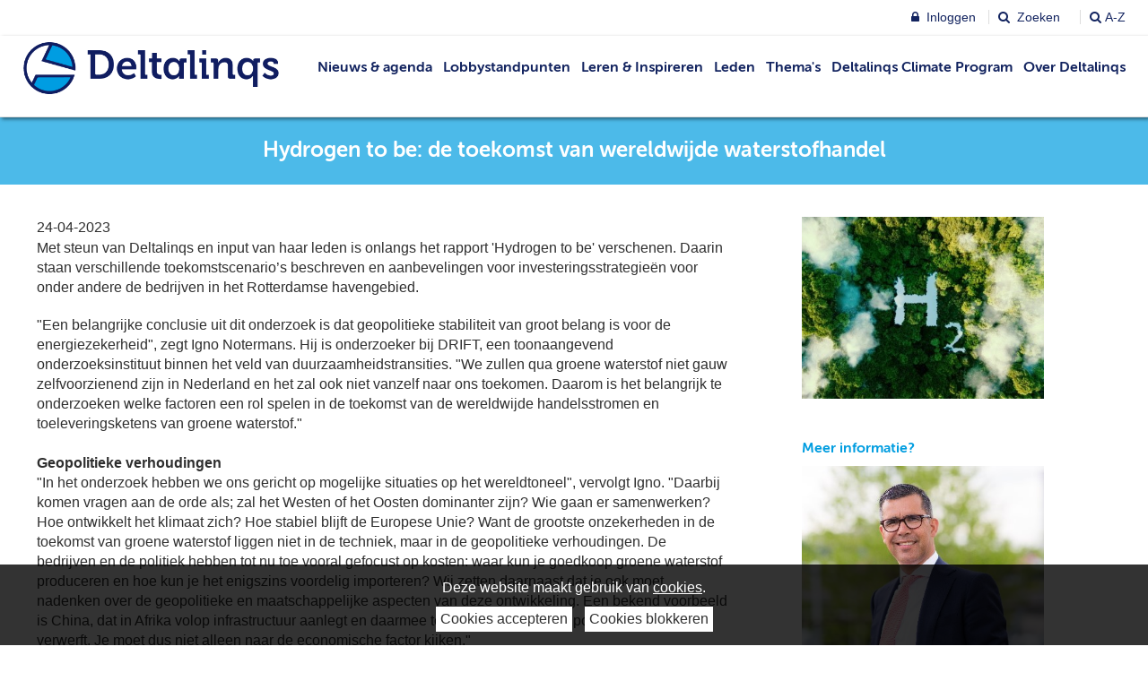

--- FILE ---
content_type: text/html; charset=utf-8
request_url: https://www.deltalinqs.nl/hydrogen-to-be-de-toekomst-van-wereldwijde-waterstofhandel
body_size: 11378
content:
<!doctype html>
<html class="no-js">
<head><meta charset="utf-8" /><meta name="viewport" content="width=device-width, initial-scale=1.0, maximum-scale=1.0, user-scalable=0" /><title>
	Hydrogen to be: de toekomst van wereldwijde waterstofhandel
</title>
    <link rel="icon" type="image/x-icon" href="/img/1/favicon.png">
    <!-- inject:css -->
    <link rel="stylesheet" href="/css/1/foundation.css"/>
    <link rel="stylesheet" href="/css/1/app.css"/>
    <link rel="stylesheet" href="/css/1/custom.css"/>
    <!-- endinject -->

    <!-- inject-head:js -->
    <script src="/js/1/head.min.js"></script>
    <!-- endinject -->

    <!-- inject-head-snippet:html -->
    <!-- endinject -->
    <link rel="canonical" href="https://www.deltalinqs.nl/hydrogen-to-be-de-toekomst-van-wereldwijde-waterstofhandel" /><meta property="og:title" content="Hydrogen to be: de toekomst van wereldwijde waterstofhandel" /><meta property="og:description" /><meta property="og:url" content="https://www.deltalinqs.nl/hydrogen-to-be-de-toekomst-van-wereldwijde-waterstofhandel" /><meta property="og:image" content="https://www.deltalinqs.nl/data/multimediamaintenance/00/01/67/166rkipch7.jpg" /><meta property="og:image:width" content="367" /><meta property="og:image:height" content="276" /><!-- CCI_RDT : 29-1-2026 01:38:17 --></head>
    <body class="Deltalinqs_News_Sidebar_Right">
    <!-- inject-top-snippet:html -->
    <!-- endinject -->
    <form name="pagina" method="post" action="https://www.deltalinqs.nl/cms/showpage.aspx?id=5736" id="pagina" novalidate="">
<div>
<input type="hidden" name="__EVENTTARGET" id="__EVENTTARGET" value="" />
<input type="hidden" name="__EVENTARGUMENT" id="__EVENTARGUMENT" value="" />
<input type="hidden" name="__VIEWSTATE" id="__VIEWSTATE" value="wqaO9iQBghU7JJJNDvMdrDkOMR14xBQ2zOarwlRutQ8WdvlC5qSi9JB6vsHbn/CaHA8b3CBAMTkgAwhlcOcZhKzPqPPBDgEuOE+wPHMZpcwhdOgyqS/HmzWirZ8EXxzdYoSzeRdMuZ8qQZOd/cVIg4QgjLkZx7TotFNnjoacz82wTVoRF6S+u8M1Py5MhVz+zfSdc90G3lassUW9YIb6N/sHPdAFWaGVGGHObPSSF2M20aPrYChLIcDKcZu0+BZ+Q1crVonb+KGIsWDojwWcNX2jDTq2dOVIeemlAOO8Gb0Vyp/zhNp2MGnMAvFyB4IY4vWExi5mp3yw+jt+A3FPKsS3v8VytdbWkmF8y7WDSskGLSbVzxD8h95/x4ZHaoW84jg9P92N42yKEWsTTBEkD9VI9lOcg9jFpuSrPafc1b8noHhS39KeorG3BkNvhT8SxqBZ6UgPUkOThW2kKc2XSWUbJCA=" />
</div>

<script type="text/javascript">
//<![CDATA[
var theForm = document.forms['pagina'];
if (!theForm) {
    theForm = document.pagina;
}
function __doPostBack(eventTarget, eventArgument) {
    if (!theForm.onsubmit || (theForm.onsubmit() != false)) {
        theForm.__EVENTTARGET.value = eventTarget;
        theForm.__EVENTARGUMENT.value = eventArgument;
        theForm.submit();
    }
}
//]]>
</script>



<script src="/cms/ScriptResource.axd?d=NJmAwtEo3Ipnlaxl6CMhvr5osMNQilnBoMmTf_bam8Rag72_cIHaP12xGxjjWB01pR7UedVJ6Xx9Q0bjTkMKcziJtYnu57z8i0GlHR79JWAYmxLhk26gJaRnQJz7zYcM69pDAGwkEilz4VKVvQhnDyyUzeA1&amp;t=5c0e0825" type="text/javascript"></script>
<script type="text/javascript">
//<![CDATA[
var Authorization=function() {
Authorization.initializeBase(this);
this._timeout = 0;
this._userContext = null;
this._succeeded = null;
this._failed = null;
}
Authorization.prototype={
_get_path:function() {
 var p = this.get_path();
 if (p) return p;
 else return Authorization._staticInstance.get_path();},
GetCsrfToken:function(succeededCallback, failedCallback, userContext) {
return this._invoke(this._get_path(), 'GetCsrfToken',false,{},succeededCallback,failedCallback,userContext); },
IsUserAuthorizedOnMultipleObjectsAndRights:function(CommaSeparatedObjectIds,CommaSeparatedRightIds,succeededCallback, failedCallback, userContext) {
return this._invoke(this._get_path(), 'IsUserAuthorizedOnMultipleObjectsAndRights',false,{CommaSeparatedObjectIds:CommaSeparatedObjectIds,CommaSeparatedRightIds:CommaSeparatedRightIds},succeededCallback,failedCallback,userContext); }}
Authorization.registerClass('Authorization',Sys.Net.WebServiceProxy);
Authorization._staticInstance = new Authorization();
Authorization.set_path = function(value) { Authorization._staticInstance.set_path(value); }
Authorization.get_path = function() { return Authorization._staticInstance.get_path(); }
Authorization.set_timeout = function(value) { Authorization._staticInstance.set_timeout(value); }
Authorization.get_timeout = function() { return Authorization._staticInstance.get_timeout(); }
Authorization.set_defaultUserContext = function(value) { Authorization._staticInstance.set_defaultUserContext(value); }
Authorization.get_defaultUserContext = function() { return Authorization._staticInstance.get_defaultUserContext(); }
Authorization.set_defaultSucceededCallback = function(value) { Authorization._staticInstance.set_defaultSucceededCallback(value); }
Authorization.get_defaultSucceededCallback = function() { return Authorization._staticInstance.get_defaultSucceededCallback(); }
Authorization.set_defaultFailedCallback = function(value) { Authorization._staticInstance.set_defaultFailedCallback(value); }
Authorization.get_defaultFailedCallback = function() { return Authorization._staticInstance.get_defaultFailedCallback(); }
Authorization.set_enableJsonp = function(value) { Authorization._staticInstance.set_enableJsonp(value); }
Authorization.get_enableJsonp = function() { return Authorization._staticInstance.get_enableJsonp(); }
Authorization.set_jsonpCallbackParameter = function(value) { Authorization._staticInstance.set_jsonpCallbackParameter(value); }
Authorization.get_jsonpCallbackParameter = function() { return Authorization._staticInstance.get_jsonpCallbackParameter(); }
Authorization.set_path("/cms/Services/Security/Authorization.asmx");
Authorization.GetCsrfToken= function(onSuccess,onFailed,userContext) {Authorization._staticInstance.GetCsrfToken(onSuccess,onFailed,userContext); }
Authorization.IsUserAuthorizedOnMultipleObjectsAndRights= function(CommaSeparatedObjectIds,CommaSeparatedRightIds,onSuccess,onFailed,userContext) {Authorization._staticInstance.IsUserAuthorizedOnMultipleObjectsAndRights(CommaSeparatedObjectIds,CommaSeparatedRightIds,onSuccess,onFailed,userContext); }
var gtc = Sys.Net.WebServiceProxy._generateTypedConstructor;
Type.registerNamespace('System.Data');
if (typeof(System.Data.DataTable) === 'undefined') {
System.Data.DataTable=gtc("System.Data.DataTable");
System.Data.DataTable.registerClass('System.Data.DataTable');
}
var StatisticService=function() {
StatisticService.initializeBase(this);
this._timeout = 0;
this._userContext = null;
this._succeeded = null;
this._failed = null;
}
StatisticService.prototype={
_get_path:function() {
 var p = this.get_path();
 if (p) return p;
 else return StatisticService._staticInstance.get_path();},
LogStatistics:function(loggerName,statisticInfo,succeededCallback, failedCallback, userContext) {
return this._invoke(this._get_path(), 'LogStatistics',false,{loggerName:loggerName,statisticInfo:statisticInfo},succeededCallback,failedCallback,userContext); },
LogPageVisitStatistics:function(pageVisitStatisticInfo,succeededCallback, failedCallback, userContext) {
return this._invoke(this._get_path(), 'LogPageVisitStatistics',false,{pageVisitStatisticInfo:pageVisitStatisticInfo},succeededCallback,failedCallback,userContext); }}
StatisticService.registerClass('StatisticService',Sys.Net.WebServiceProxy);
StatisticService._staticInstance = new StatisticService();
StatisticService.set_path = function(value) { StatisticService._staticInstance.set_path(value); }
StatisticService.get_path = function() { return StatisticService._staticInstance.get_path(); }
StatisticService.set_timeout = function(value) { StatisticService._staticInstance.set_timeout(value); }
StatisticService.get_timeout = function() { return StatisticService._staticInstance.get_timeout(); }
StatisticService.set_defaultUserContext = function(value) { StatisticService._staticInstance.set_defaultUserContext(value); }
StatisticService.get_defaultUserContext = function() { return StatisticService._staticInstance.get_defaultUserContext(); }
StatisticService.set_defaultSucceededCallback = function(value) { StatisticService._staticInstance.set_defaultSucceededCallback(value); }
StatisticService.get_defaultSucceededCallback = function() { return StatisticService._staticInstance.get_defaultSucceededCallback(); }
StatisticService.set_defaultFailedCallback = function(value) { StatisticService._staticInstance.set_defaultFailedCallback(value); }
StatisticService.get_defaultFailedCallback = function() { return StatisticService._staticInstance.get_defaultFailedCallback(); }
StatisticService.set_enableJsonp = function(value) { StatisticService._staticInstance.set_enableJsonp(value); }
StatisticService.get_enableJsonp = function() { return StatisticService._staticInstance.get_enableJsonp(); }
StatisticService.set_jsonpCallbackParameter = function(value) { StatisticService._staticInstance.set_jsonpCallbackParameter(value); }
StatisticService.get_jsonpCallbackParameter = function() { return StatisticService._staticInstance.get_jsonpCallbackParameter(); }
StatisticService.set_path("/cms/admin/webservices/StatisticService.asmx");
StatisticService.LogStatistics= function(loggerName,statisticInfo,onSuccess,onFailed,userContext) {StatisticService._staticInstance.LogStatistics(loggerName,statisticInfo,onSuccess,onFailed,userContext); }
StatisticService.LogPageVisitStatistics= function(pageVisitStatisticInfo,onSuccess,onFailed,userContext) {StatisticService._staticInstance.LogPageVisitStatistics(pageVisitStatisticInfo,onSuccess,onFailed,userContext); }
//]]>
</script>

<div>

	<input type="hidden" name="__VIEWSTATEGENERATOR" id="__VIEWSTATEGENERATOR" value="75B7BFC3" />
	<input type="hidden" name="__EVENTVALIDATION" id="__EVENTVALIDATION" value="I76A/aGFh+mJJaQkIYyucAiCoGFN61xv7R5ki9D2dDdTcmg5Ip6XybNYP/2bZ5DE2Uvx62fUxr9bLfkf0RMZJfdDwckeWeu56RStg5r3XMwyQnhgC+1a0CGR3V9fqWhBNP5wiYnIOEMcqhzlcYUScv7X8LBbkZSrlryNrpUmG7057x4O" />
</div>
    <div id="CCIPlaceHolder_Header">
        <header id="Block_Header_CCIPlaceHolder_Block_Header_Variant_1">
    <div class="header variant1">
        <div class="topWrapper">
            <div class="row">
                <div class="top small-12 medium-12 large-12 column">
                    <div class="topBar right">
                        <span class="logoutBtn" style="float:left;display:none;"><div id="Block_Header_Uitloggen_pnlLogout">
	<a id="Block_Header_Uitloggen_ctl00" href="javascript:__doPostBack(&#39;Block_Header_Uitloggen$ctl00&#39;,&#39;&#39;)" style="display:none;">Uitloggen</a>
</div></span>
                        <p><a class="loginBtn" href="/inloggen"><span class="fa fa-lock">&nbsp;</span> Inloggen</a> <a href="/zoeken"><span class="fa fa-search">&nbsp;</span> Zoeken</a>&nbsp;&nbsp;&nbsp;<a href="/zoekresultaten-a-z"><span class="fa fa-search">&nbsp;</span>A-Z</a></p>
                        
                    </div>
                </div>
            </div>
        </div>
        <div class="bottomWrapper">
            <div class="row">
                <div class="bottom column large-12">
                    <div class="top-bar" data-topbar role="navigation">
                        <div class="toggle-topbar menu-icon right">
                            <a href="#" title="Menu"><span>Menu</span></a>
                        </div>
                        <div class="left">
                            <ul class="title-area">
                                <li class="logo">
                                    <a href="/homepage" target="_self" class="imageControlLink"><img src="/cms/multimedia/000000ee1dgpjinc/logo.png" alt="logo" width="250" height="51" /></a>
                                </li>
                            </ul>
                        </div>
                        <nav class="top-bar-section"><ul class="right">
    <li class=" first has-dropdown"><a href="#" target="_self">Nieuws &amp; agenda</a><ul class="dropdown">
        <li class=" first"><a href="/nieuwsoverzicht" target="_self">Nieuws</a></li>
        <li><a href="/agenda" target="_self">Agenda</a></li>
        <li><a href="/mailinqs" target="_self">Mailinqs</a></li>
        <li class=" last"><a href="/publicaties" target="_self">Publicaties</a></li>
      </ul>
    </li>
    <li><a href="/lobby-standpunten" target="_self">Lobbystandpunten</a></li>
    <li class=" has-dropdown"><a href="/leren-inspireren" target="_self">Leren &amp; Inspireren</a><ul class="dropdown">
        <li class=" last first"><a href="/netwerkevents/20180110160240" target="_self">Netwerkevents</a></li>
      </ul>
    </li>
    <li class=" has-dropdown"><a href="/leden" target="_self">Leden</a><ul class="dropdown">
        <li class=" first"><a href="/leden" target="_self">Leden</a></li>
        <li><a href="/buitengewone-leden" target="_self">Buitengewone leden</a></li>
        <li><a href="/vab" target="_self">VAB</a></li>
        <li><a href="/vrto" target="_self">VRTO</a></li>
        <li class=" last"><a href="/lid-worden" target="_self">Lid worden</a></li>
      </ul>
    </li>
    <li class=" has-dropdown"><a href="#" target="_self">Thema's</a><ul class="dropdown">
        <li class=" first"><a href="/ondernemersklimaat" target="_self">Ondernemersklimaat</a></li>
        <li><a href="/infrastructuur-bereikbaarheid" target="_self">Infrastructuur &amp; Bereikbaarheid</a></li>
        <li><a href="/milieu-en-duurzaamheid" target="_self">Milieu &amp; Duurzaamheid</a></li>
        <li><a href="/onderwijs-en-arbeidsmarkt" target="_self">Onderwijs &amp; Arbeidsmarkt</a></li>
        <li class=" last"><a href="/paginas/openbaar/themas/proces-en-arbeidsveiligheid" target="_self">Proces- &amp; Arbeidsveiligheid</a></li>
      </ul>
    </li>
    <li class=" has-dropdown"><a href="/deltalinqs-climate-program" target="_self">Deltalinqs Climate Program</a><ul class="dropdown">
        <li class=" first"><a href="/versnellingshuis" target="_self">Versnellingshuis</a></li>
        <li><a href="/paginas/openbaar/themas/energietransitieplan-2030" target="_self">Energietransitieplan 2030 </a></li>
        <li><a href="/paginas/openbaar/themas/dcp-academy" target="_self">DCP Academy</a></li>
        <li class=" last"><a href="/paginas/openbaar/themas/new-energy-taskforce" target="_self">New Energy Taskforce</a></li>
      </ul>
    </li>
    <li class=" last has-dropdown"><a href="#" target="_self">Over Deltalinqs</a><ul class="dropdown">
        <li class=" first"><a href="/over-deltalinqs" target="_self">Over ons</a></li>
        <li><a href="/paginas/openbaar/over-deltalinqs/about-deltalinqs" target="_self">About us</a></li>
        <li><a href="/medewerkers" target="_self">Medewerkers</a></li>
        <li><a href="/bestuur" target="_self">Bestuur</a></li>
        <li><a href="/adviseur-proces-en-arbeidsveiligheid" target="_self">Vacatures</a></li>
        <li><a href="/overleggroepen" target="_self">Overleggroepen</a></li>
        <li><a href="/deltalinqs-training-services" target="_self">Deltalinqs Training &amp; Services</a></li>
        <li><a href="/partner" target="_self">Partners</a></li>
        <li><a href="/paginas/openbaar/over-deltalinqs/contact" target="_self">Contact</a></li>
        <li class=" last"><a href="/paginas/openbaar/over-deltalinqs/pers-en-media" target="_self">Pers en media</a></li>
      </ul>
    </li>
  </ul></nav>
                    </div>
                </div>
            </div>
        </div>
    </div>
</header>


<script type="text/javascript">

    $(document).ready(function(){

        // Check if user is loggedin via ajax request file
        $.ajaxSetup({ cache: false });
        $.get('/cms/asynchronousrendering/componentcmsshowloginlogout/CheckIfUserIsLoggedin.aspx', function(data) {
            if(data === 'false'){

            }
            if(data === 'true'){
                $("header .logoutBtn").show();
                $("header .loginBtn").hide();
				// reset header height
				$("header").css('height','auto');
				var headerHeight = $("header").outerHeight();
				$("header").height(headerHeight);
            }
        });

        var scrolled = $(window).scrollTop();
        var headerHeight = $("header").outerHeight();
        var headerTopbarHeight = $("header .topWrapper").outerHeight();
        var scrollFrom = headerTopbarHeight; //headerHeight or headerTopbarHeight
        var resizeId;   // Timer for callback after resize window [added 2015-11-25 16:45]

        var setScrollClass = function(){
            // Check if the scrolled pixels are bigger than the pixels of the header and check that you're on a desktop view
            if(scrolled > scrollFrom && Foundation.utils.is_large_up()){
                $("header .bottomWrapper").addClass("fixed");
                if(scrollFrom == headerHeight){
                    $("header .bottomWrapper").addClass("fade");
                };
            };
            if(scrolled < headerTopbarHeight || !Foundation.utils.is_large_up()){
                $("header .bottomWrapper").removeClass("fixed");
            };
        };

        // Reset header height after resizing [added 2015-11-25 16:45]
        var doneResizing = (function (){
            headerHeight = $("header").outerHeight();
            $("header").height(headerHeight);
        });

        $(window).resize(function(){
            setScrollClass();
            // reset header height
            $("header").css('height','auto');
            // Set timer for callback [added 2015-11-25 16:45]
            clearTimeout(resizeId);
            resizeId = setTimeout(doneResizing, 500);
        });
        // Set the height of the header dynamically
        $("header").height(headerHeight);

        setScrollClass();

        $(window).scroll(function(){
            scrolled = $(window).scrollTop();
            setScrollClass();
        });
    });

</script>
        </div>
        <main>
        <div id="CCIPlaceHolder_Before_Content">
        <div class="fullWidth" data-remove-if-empty="">
        
        </div>
        <div class="fullWidth">
        <h1 class="title_newsdetail">Hydrogen to be: de toekomst van wereldwijde waterstofhandel</h1>
        </div>
        <div class="row" data-remove-if-empty="">
        <div class="small-12 medium-12 large-12 columns">
        <section>
        <h1></h1>
        <div class="intro"></div>
        
        
        <span class="btn"></span>
        </section>
        </div>
        </div>
        <div class="row" data-remove-if-empty="">
        <div class="small-12 medium-12 large-12 columns" data-remove-if-empty="">
        
        </div>
        </div>
        </div>
        <div class="row">
        <div id="CCIPlaceHolder_Content" data-default="true">
        <div class="small-12 medium-7 large-8 columns">
        <section data-remove-if-empty="">
        <article>
        <h1 style="display:none;">Hydrogen to be: de toekomst van wereldwijde waterstofhandel</h1>
        <time datetime="2023-04-24">24-04-2023</time>
<script>
			window.stsInfo = window.stsInfo || {};
			window.stsInfo.metaInfoGroups = [
		{
			group: 5,
			tags: [13]
		}];
		</script>
        <div class="intro"><p>Met steun van Deltalinqs en input van haar leden is onlangs het rapport 'Hydrogen to be' verschenen. Daarin staan verschillende toekomstscenario&rsquo;s beschreven en aanbevelingen voor investeringsstrategie&euml;n voor onder andere de bedrijven in het Rotterdamse havengebied.</p></div>
        
        <p>"Een belangrijke conclusie uit dit onderzoek is dat geopolitieke stabiliteit van groot belang is voor de energiezekerheid", zegt Igno Notermans. Hij is onderzoeker bij DRIFT, een toonaangevend onderzoeksinstituut binnen het veld van duurzaamheidstransities. "We zullen qua groene waterstof niet gauw zelfvoorzienend zijn in Nederland en het zal ook niet vanzelf naar ons toekomen. Daarom is het belangrijk te onderzoeken welke factoren een rol spelen in de toekomst van de wereldwijde handelsstromen en toeleveringsketens van groene waterstof."<br /><br /><strong>Geopolitieke verhoudingen<br /></strong>"In het onderzoek hebben we ons gericht op mogelijke situaties op het wereldtoneel", vervolgt Igno. "Daarbij komen vragen aan de orde als; zal het Westen of het Oosten dominanter zijn? Wie gaan er samenwerken? Hoe ontwikkelt het klimaat zich? Hoe stabiel blijft de Europese Unie? Want de grootste onzekerheden in de toekomst van groene waterstof liggen niet in de techniek, maar in de geopolitieke verhoudingen. De bedrijven en de politiek hebben tot nu toe vooral gefocust op kosten: waar kun je goedkoop groene waterstof produceren en hoe kun je het enigszins voordelig importeren? Wij zetten daarnaast dat je ook moet nadenken over de geopolitieke en maatschappelijke aspecten van deze ontwikkeling. Een bekend voorbeeld is China, dat in Afrika volop infrastructuur aanlegt en daarmee tegelijkertijd heel veel politieke invloed verwerft. Je moet dus niet alleen naar de economische factor kijken."<br /><br /><strong>Aanbevelingen<br /></strong>Vanwege de coronacrisis, de inval in Oekra&iuml;ne en de energiecrisis, is alsmaar duidelijker geworden hoe belangrijk geopolitiek is in de energievoorziening en hoe zorgelijk het is om afhankelijk te zijn van &eacute;&eacute;n handelsketen. Maar hoe ga je nu om met al die onzekerheden? Dat heeft DRIFT samen met onderzoekers van CIEP, Erasmus UPT en de TU Delft uitgezocht. "In het rapport onderscheiden we verschillende toekomstscenario&rsquo;s en geven een aantal aanbevelingen", zegt Igno. De belangrijkste aanbevelingen uit het rapport zijn:</p>
<ul>
<li>Investeren in binnenlandse en/of regionale elektriciteits- en waterstofproductie is een no-brainer, energiezekerheid is namelijk van groot belang maar niet vanzelfsprekend.</li>
<li>Zorg voor diversiteit in toeleveranciers, energiebronnen en vormen van toevoer. Dat verkleint de invloed van verstoringen in de wereldmarkt.</li>
<li>Zorg ook voor keuzemogelijkheden en multifunctionaliteit. Als havens, overslagterreinen, opslag, infrastructuur en installaties voor verschillende vormen van brandstof en energie te gebruiken zijn, verkleint dat de risico&rsquo;s.</li>
<li>Daarnaast is het verstandig om te zorgen voor een strategische energiereserve, maar ook voor voldoende pijpleidingen en installaties die niet de hele tijd optimaal in gebruik zijn, zodat je snel kunt omschakelen.</li>
<li>Zet nog harder in op circulariteit. Dit kan door het aantrekken van nieuwe ondernemingen en aanbieders van diensten, en door co-investeringen in haveninfrastructuur die nodig zijn voor het transport en de opslag van materialen, moleculen en energie in het cluster.</li>
<li>Daarnaast biedt het H2ToBe-onderzoek nog drie andere scenario specifieke strategie&euml;n. De resultaten uit dit onderzoek laten zien hoe belangrijk het is om een gevarieerde toegang tot energie te verzekeren en benadrukt enkele investeringsadviezen die we vandaag kunnen nemen om de energiezekerheid te vergroten om de klimaatdoelstellingen te behalen.</li>
</ul>
<p><strong>Partners in het onderzoek<br /></strong>Een aantal belangrijke spelers in de toekomstige waterstofhandel van Rotterdam (BP, Deltalinqs, gemeente Rotterdam, Shell, VARO Energy en Vopak) hebben hun kennis en ervaring ingebracht om het onderzoek te valideren. Partners in dit onderzoek zijn kennishub SmartPort, het Resilient Delta initiative (een convergence programma van Erasmus universiteit, TU Delft en Erasmus MC), het Havenbedrijf Rotterdam en de provincie Zuid-Holland.<br /><br /><strong>Deltalinqs helpt<br /></strong>In de haven zijn de grotere bedrijven al volop bezig met hun voorbereidingen op de verschillende mogelijkheden in groene waterstof. Maar er zijn ook tal van kleinere bedrijven, die met dezelfde onzekerheden te maken hebben. Hoe kunnen ook zij daarin de juiste keuzes maken? Igno: "Belangrijk is om na te denken over jouw eigen langetermijnperspectief. Kijk naar waar je toegevoegde waarde zit. Onderzoek of je misschien wel kan inspelen op een of meer van de verschillende opties. En vooral: doe het samen. Deltalinqs is daar een heel goede partij in. Met hun hulp kan de industrie samen kijken naar wat ze nodig heeft, niet alleen van de (rijks)overheid op geopolitiek vlak, maar ook wat betreft maatschappelijke stabiliteit, kaders, en natuurlijk ook zaken als techniek en investeringen. Daarom waren we ook erg blij met de betrokkenheid van Deltalinqs en zijn leden. We hebben dit onderzoek niet vanuit de ivoren toren gedaan, maar echt samen met de bedrijven en andere stakeholders."<br /><br /><strong>Meer informatie <br /></strong>Meer informatie over dit onderzoek? Download het rapport en/of de managementsamenvatting&nbsp;<strong><a href="http://bit.ly/3nyxMB1" target="_blank" rel="noopener">hier</a></strong>.</p>
        <span class="btn"></span>
        </article>
        </section>
        
        <section data-remove-if-empty="">
        <h2></h2>
        <div class="intro"></div>
        
        
        <span class="btn"></span>
        </section>
        
        <section data-remove-if-empty="">
        <h2></h2>
        <div class="intro"></div>
        
        
        <span class="btn"></span>
        </section>
        
        </div>
        </div>
        <div id="CCIPlaceHolder_Sidebar">
        <aside class="small-12 medium-5 large-4 columns">
            <section data-remove-if-empty="">
                <img src="/cms/multimedia/000167obkavnvpzr/DRIFT_klein.jpg" alt="DRIFT_klein" width="367" height="276" />
                <div style="display:none;">
                    <img src="/cms/multimedia/000167obkavnvpzr/DRIFT_klein.jpg" alt="DRIFT_klein" width="367" height="276" />
                </div>
            </section>
        <section id="Widget_1_CCIPlaceHolder_Block_Accordion_Variant_1">
	<div class="block accordion variant1">
		<div data-equalizer-watch>
			<h3 data-remove-if-empty=""></h3>
			<div class="intro" data-remove-if-empty=""><h5>Meer informatie?</h5></div>
			<img src="/cms/multimedia/000024iinmoy8vb4/B%20Janssen.jpg" alt="B Janssen" width="368" height="276" />
			<h5>Bas Janssen</h5>
<p>Directeur<br />06 - 51178263<br /><strong><a href="mailto:janssen@deltalinqs.nl">E-mail</a></strong></p>
			<div class="widgetBlock">
				<ul class="accordion" data-accordion>
					<li class="accordion-navigation" data-remove-if-empty="">
						<a href="#panel1a" class="accordionLink removeIfEmpty"></a>
						<div id="panel1a" class="content">
							<div class="intro"></div>
							
							
							<span class="btn"></span>
						</div>
					</li>
					<li class="accordion-navigation" data-remove-if-empty="">
						<a href="#panel2a" class="accordionLink removeIfEmpty"></a>
						<div id="panel2a" class="content">
							<div class="intro"></div>
							
							
							<span class="btn"></span>
						</div>
					</li>
					<li class="accordion-navigation" data-remove-if-empty="">
						<a href="#panel3a" class="accordionLink removeIfEmpty"></a>
						<div id="panel3a" class="content">
							<div class="intro"></div>
							
							
							<span class="btn"></span>
						</div>
					</li>
					<li class="accordion-navigation" data-remove-if-empty="">
						<a href="#panel4a" class="accordionLink removeIfEmpty"></a>
						<div id="panel4a" class="content">
							<div class="intro"></div>
							
							
							<span class="btn"></span>
						</div>
					</li>
					<li class="accordion-navigation" data-remove-if-empty="">
						<a href="#panel5a" class="accordionLink removeIfEmpty"></a>
						<div id="panel5a" class="content">
							<div class="intro"></div>
							
							
							<span class="btn"></span>
						</div>
					</li>
				</ul>
			</div>
		</div>
		<span class="btn" data-remove-if-empty=""></span>
	</div>
</section>
<script src="/js/1/components/accordionVariant1.js" type="text/javascript"></script>
        
        
        
        
        
        </aside>
        </div>
        </div>
        <div id="CCIPlaceHolder_After_Content">
        <div class="row" data-remove-if-empty="">
        <div class="small-12 medium-12 large-12 columns">
        <section>
        <h1></h1>
        <div class="intro"></div>
        
        
        <span class="btn"></span>
        </section>
        </div>
        </div>
        <div class="row" data-remove-if-empty="">
        <div class="small-12 medium-12 large-12 columns">
        
        </div>
        </div>
        <div class="fullWidth" data-remove-if-empty="">
        
        </div>
        </div>
        </main>
        <div id="CCIPlaceHolder_Footer">
        <footer id="Block_Footer_CCIPlaceHolder_Block_Footer_Variant_1">
	<div class="footer variant1">
		<div class="top">
			<div class="row">
				<section class="small-12 medium-8 large-8 columns">
					<h3 data-remove-if-empty=""></h3>
					<div class="intro" data-remove-if-empty=""></div>
					
					
					<span class="btn" data-remove-if-empty=""></span>
					<section id="Block_Footer_Block_1_CCIPlaceHolder_Block_Search_Variant_1">
	<div class="block search variant1">
		<div data-equalizer-watch>
			<h3 data-remove-if-empty="">Zoeken</h3>
			<div class="intro" data-remove-if-empty=""></div>
			
			
			<div class="widgetBlock"><div id="Block_Footer_Block_1_Search_ctl00" id="Block_Footer_Block_1_Search_control" class="control"><div id="Block_Footer_Block_1_Search_content" class="content" onkeypress="javascript:return WebForm_FireDefaultButton(event, &#39;Block_Footer_Block_1_Search_submit&#39;)">
	<div class="formulier_velden mini_velden"><div class="veld"><span class="waarde"><input name="Block_Footer_Block_1_Search$searchbox" type="text" id="Block_Footer_Block_1_Search_searchbox" placeholder="Vul hier je zoekterm in" /></span></div><div class="submitveld"><input type="submit" name="Block_Footer_Block_1_Search$submit" value="Zoeken" onclick="return cci_searchformrendercontrol_Block_Footer_Block_1_Search_Validate();" id="Block_Footer_Block_1_Search_submit" class="submit" /></div><div id="Block_Footer_Block_1_Search_fouten" class="fouten" style="display:none;">* Vul een zoekterm van minstens twee karakters in</div></div>
</div></div></div>
		</div>
		<span class="btn" data-remove-if-empty=""></span>
	</div>
</section>
<script src="/js/1/components/searchVariant1.js" type="text/javascript"></script>
				</section>
				<section class="small-12 medium-4 large-4 columns">
					<h3 data-remove-if-empty=""></h3>
					<div class="intro" data-remove-if-empty=""><p><a href="/privacy" target="_blank" rel="noopener">Privacy / Cookies</a></p></div>
					
					<p>Volg ons op</p>
					<span class="btn" data-remove-if-empty=""></span>
					<article id="Block_Footer_Block_2_CCIPlaceHolder_Block_Socials">
    <div class="socials">
        <a href="https://nl.linkedin.com/company/deltalinqs" target="_blank">
            <i class="fa fa-linkedin"></i>
        </a>
        <a href="https://twitter.com/deltalinqs" target="_blank">
            <i class="fa fa-twitter"></i>
        </a>
        <a href="https://www.instagram.com/deltalinqs/ " target="_blank">
            <i class="fa fa-instagram"></i>
        </a>
        <a href="https://www.youtube.com/channel/UCaSVu_uBjWT6GML3i-22Tzg" target="_blank">
            <i class="fa fa-youtube"></i>
        </a>
    </div>
</article>

				</section>
			</div>
		</div>
		<div class="bottom" data-remove-if-empty="">
			<div class="row">
				<div class="small-12 medium-12 large-12 columns">
					<p>PortCity II, 4e verdieping - Waalhaven Z.z. 19, 3089 JH Rotterdam, Havennummer 2235 - Tel. (010) 40 20 399</p>
				</div>
			</div>
		</div>
	</div>
</footer>
        </div>
        <input type="hidden" name="hdnCsrfTokenField" id="hdnCsrfTokenField" />
<script src="/cms/WebResource.axd?d=pynGkmcFUV13He1Qd6_TZIz3FrgbIIQEGBHE5HpcNQOwXLKy7sHWnhi9PzmMQVteURFSNg2&amp;t=638901613900000000" type="text/javascript"></script>


<script type="text/javascript">
//<![CDATA[
function GetCsrfToken_success(returnValue)  {document.getElementById('hdnCsrfTokenField').value= returnValue;}function GetCsrf_error(value)  {alert(value.get_message());}Authorization.GetCsrfToken(GetCsrfToken_success, GetCsrf_error); function ____cci_basepage_log_pagevisit() { var sRequestUrl ='https://www.deltalinqs.nl/cms/showpage.aspx?id=5736'; var iPageId = 5736; var iIsPreview = 0; var sloggedinUser = ''; var iScreenWidth = 0; var iScreenHeight = 0; var iScreenAvailHeight = 0; var iScreenAvailWidth = 0; var sAppCodeName = ''; var sAppName = ''; var sAppVersion = ''; var sUserAgent = ''; var sBrowserLanguage = ''; if(screen.width) iScreenWidth = screen.width; if(screen.height) iScreenHeight = screen.height; if(screen.availHeight) iScreenAvailHeight = screen.availHeight; if(screen.availWidth) iScreenAvailWidth = screen.availWidth; if(navigator.appCodeName) sAppCodeName = navigator.appCodeName; if(navigator.appName) sAppName = navigator.appName; if(navigator.appVersion) sAppVersion = navigator.appVersion; if(navigator.userAgent) sUserAgent = navigator.userAgent; if(navigator.language || navigator.browserLanguage) sBrowserLanguage = (navigator.language) ? navigator.language : navigator.browserLanguage; var statisticInfo = new Array(); statisticInfo[0] = sRequestUrl; statisticInfo[1] = iPageId; statisticInfo[2] = iIsPreview; statisticInfo[3] = sloggedinUser; statisticInfo[4] = sBrowserLanguage; statisticInfo[5] = sAppCodeName; statisticInfo[6] = sAppName; statisticInfo[7] = sAppVersion; statisticInfo[8] = iScreenAvailHeight; statisticInfo[9] = iScreenAvailWidth; statisticInfo[10] = iScreenWidth; statisticInfo[11] = iScreenHeight; statisticInfo[12] = sUserAgent; StatisticService.LogPageVisitStatistics(statisticInfo,____cci_basepage_log_pagevisit_log_onsucces,____cci_basepage_log_pagevisit_log_onerror); }  function ____cci_basepage_log_pagevisit_log_onsucces() {} function ____cci_basepage_log_pagevisit_log_onerror() {} ____cci_basepage_log_pagevisit(); $(document).ready(function(){ $.ajax({ url: '/cms/asynchronousrendering/componentcmsshowloginlogout/CheckIfUserIsLoggedin.aspx'  , data: ''  , type: 'get'  , cache: false  , success: function(data){     if(data=='true'){      $('#Block_Header_Uitloggen_ctl00').css('display','block');     } else {      $('#Block_Header_Uitloggen_ctl00').css('display','none');     }   } });});
function cci_searchformrendercontrol_Block_Footer_Block_1_Search_Validate() {
     var minCharLength = 2;
     var searchbox = document.getElementById('Block_Footer_Block_1_Search_searchbox');
     if(searchbox.value.length > (minCharLength - 1) && searchbox.value != ' ' && searchbox.value != '  ') {
         return true;
     }
     else {
standardSearchValidation('Block_Footer_Block_1_Search_ctl00', 'Block_Footer_Block_1_Search_fouten'); return false;
     }
}
//]]>
</script>
</form>
        <!-- inject-vendor:js -->
        <script src="/js/1/vendor.min.js"></script>
    <!-- endinject -->

    <!-- inject:js -->
    <script src="/js/1/lib.min.js"></script>
    <!-- endinject -->
    <script>
    $(document).foundation();
    </script>
    <!-- inject-bottom-snippet:html -->
    <!-- endinject -->
    </body>
</html>


--- FILE ---
content_type: text/html
request_url: https://www.deltalinqs.nl/cookieBlocks/1/cookieBlock.disabled-nl.htm
body_size: -1926
content:
<div class="cookiesBlocked">Cookies worden geblokkeerd. Verander je <a href="/cookies">cookie-instellingen</a> om gebruik te kunnen maken van deze functionaliteit.</div>

--- FILE ---
content_type: text/css
request_url: https://www.deltalinqs.nl/css/1/custom.css
body_size: 3263
content:
@import "https://use.fontawesome.com/ede1f9233a.css";@import "https://hello.myfonts.net/count/32ac93";@import "https://hello.myfonts.net/count/32ac93";@font-face{font-family:'MuseoSansRounded-300';src:url("/fonts/1/32AC93_0_0.eot");src:url("/fonts/1/32AC93_0_0.eot?#iefix") format("embedded-opentype"),url("/fonts/1/32AC93_0_0.woff2") format("woff2"),url("/fonts/1/32AC93_0_0.woff") format("woff"),url("/fonts/1/32AC93_0_0.ttf") format("truetype")}@font-face{font-family:'MuseoSansRounded-500';src:url("/fonts/1/32AC93_2_0.eot");src:url("/fonts/1/32AC93_2_0.eot?#iefix") format("embedded-opentype"),url("/fonts/1/32AC93_2_0.woff2") format("woff2"),url("/fonts/1/32AC93_2_0.woff") format("woff"),url("/fonts/32AC93_2_0.ttf") format("truetype")}@font-face{font-family:'MuseoSansRounded-700';src:url("/fonts/1/32AC93_5_0.eot");src:url("/fonts/1/32AC93_5_0.eot?#iefix") format("embedded-opentype"),url("/fonts/1/32AC93_5_0.woff2") format("woff2"),url("/fonts/1/32AC93_5_0.woff") format("woff"),url("/fonts/1/32AC93_5_0.ttf") format("truetype")}@-webkit-keyframes logoBarCenterAnimation{0%{transform:scale(1)}100%{transform:scale(1.4)}}@-moz-keyframes logoBarCenterAnimation{0%{transform:scale(1)}100%{transform:scale(1.4)}}@-o-keyframes logoBarCenterAnimation{0%{transform:scale(1)}100%{transform:scale(1.4)}}@keyframes logoBarCenterAnimation{0%{transform:scale(1)}100%{transform:scale(1.4)}}@-webkit-keyframes logoBarCenterOutAnimation{0%{transform:scale(1.4)}100%{transform:scale(1)}}@-moz-keyframes logoBarCenterOutAnimation{0%{transform:scale(1.4)}100%{transform:scale(1)}}@-o-keyframes logoBarCenterOutAnimation{0%{transform:scale(1.4)}100%{transform:scale(1)}}@keyframes logoBarCenterOutAnimation{0%{transform:scale(1.4)}100%{transform:scale(1)}}table.body .panel{border:0}td .panel{padding:0}.contentHolder>section{padding-left:1.5625rem;padding-right:1.5625rem;flex:1}.contentHolder>section section{padding:0}.contentHolder .content{flex:2}.contentHolder .docInfo{padding:10px 0 10px 0}.contentHolder .main-item{overflow:hidden}.contentHolder-full img{width:100%;margin:0}@media only screen and (min-width: 40.063em){.contentHolder{display:flex;flex-flow:row wrap}.contentHolder-full{display:flex;flex-flow:row wrap;margin-bottom:2rem}}section.highlight{margin:2rem 0}section.highlight h2{color:#12235f;font-size:1.61491em}.highlight.block h2{color:#12235f}.highlight .content-holder .caption-2{padding:2rem;padding-top:1rem;background:#12235f;position:relative}.highlight .content-holder .caption-2 a{color:#fff;cursor:pointer}.highlight .content-holder .caption-2 h2{color:#fff;font-size:2.25rem}.highlight .content-holder .caption-2:hover{background:#009de0}.highlight .content-holder .caption-2 .intro p{color:#fff}.highlight .content-holder .picture{position:relative;height:20rem}.highlight .content-holder .picture .bgimage{background:center / cover no-repeat;background-position:100% 20%}.highlight .content-holder .picture .bgimage img{display:none}.highlight .content-holder .picture figure{margin:0;height:100%;left:50%;position:absolute;top:50%;-webkit-transform:translate(-50%, -50%);-ms-transform:translate(-50%, -50%);transform:translate(-50%, -50%);width:100%}@media only screen and (min-width: 40.063em){.highlight.block .content-holder{display:flex}.highlight.block .content-holder .picture{height:35rem;width:30rem;flex:none}.highlight.block .content-holder .caption-2{height:auto;flex:1}.highlight.block .content-holder .caption-2 .intro p{color:#fff}.highlight:not(.block) .content-holder{display:flex}.highlight:not(.block) .content-holder .caption-2{align-self:center;margin-left:-10rem;flex:1}.highlight:not(.block) .content-holder .picture{height:28rem;flex:2}}.overview.news{display:flex;flex-flow:row wrap;padding:0;margin-bottom:1rem;border-bottom:.1875rem solid #a0a08c}.overview.news .highlight figure{background-size:cover;background-position:center;margin:0 0 .5rem 0}.overview.news .list-of-articles article:nth-of-type(odd){background-color:#f0f0eb}.overview.news .list-of-articles article:nth-child(1n+3){display:none}.overview.news article{position:relative}.overview.news article .teaser{padding:1.5625rem}.overview.news article .teaser time{color:#333326;font-weight:700}.overview.news article .teaser h2{font-size:1.25rem}.overview.news article .teaser p{color:#2f2f2f}.overview.news article .teaser .icon-more-link{position:absolute;bottom:0;right:0;display:flex;align-items:center;justify-content:center;width:1.5625rem;height:1.5625rem;background:#a0a08c;color:#fff;font-size:.9375rem;line-height:1}.overview.news article .teaser .icon-more-link:before{content:"\f054";font-family:'FontAwesome'}@media all and (min-width: 48rem){.overview.news .highlight a{display:flex;flex-flow:row wrap}.overview.news .highlight a figure{flex:0 0 23.125rem;margin:0}.overview.news .highlight a .teaser{flex:1}}@media all and (min-width: 64rem){.overview.news article,.overview.news article a{height:100%}.overview.news .highlighted-article{flex:1}.overview.news .list-of-articles{flex:1;display:flex}.overview.news .list-of-articles article{flex:1}}.pages-overview{width:100%;flex-flow:row wrap;display:flex}.pages-overview article{width:100%;padding:0;background-color:#f0f0eb;margin-bottom:1rem}.pages-overview article a{height:100%}.pages-overview article figure{margin:0}.pages-overview article .bg-image{background-size:cover;background-position:center;background-repeat:no-repeat;height:16.25rem;width:100%;border-bottom:10px solid #12235f}.pages-overview article .text{padding:1rem}.pages-overview article .text h4{color:#009de0}.pages-overview article:hover{background-color:#12235f}.pages-overview article:hover .text{color:#fff}.pages-overview article:hover .text h4,.pages-overview article:hover .text p{color:#fff}@media all and (min-width: 48rem){.pages-overview article{display:flex;flex-flow:column;width:calc(50% - 1rem)}.pages-overview article:nth-child(2n+1){margin-right:1rem}.pages-overview article:nth-child(2n+2){margin-left:1rem}}@media all and (min-width: 64rem){.pages-overview article{width:calc(25% - 1rem)}.pages-overview article:nth-child(4n+1){margin-left:0;margin-right:.5rem}.pages-overview article:nth-child(4n+2){margin-left:.5rem;margin-right:.5rem}.pages-overview article:nth-child(4n+3){margin-left:.5rem;margin-right:.5rem}.pages-overview article:nth-child(4n+4){margin-left:.5rem;margin-right:0}}.socials{margin:1rem 0}.socials a{height:40px;width:40px;line-height:2.75;background:#009de0;border-radius:50%;text-align:center;border-radius:50%;display:inline-block}.socials a:not(:last-child){margin-right:.25rem}.socials a i:before{font-size:20px}@font-face{font-family:"MuseoSansRounded-100";src:url("/fonts/1/32AC93_3_0.eot");src:url("/fonts/1/32AC93_3_0.eot?#iefix") format("embedded-opentype"),url("/fonts/1/32AC93_3_0.woff2") format("woff2"),url("/fonts/1/32AC93_3_0.woff") format("woff"),url("/fonts/1/32AC93_3_0.ttf") format("truetype")}@font-face{font-family:"MuseoSansRounded-300";src:url("/fonts/1/32AC93_0_0.eot");src:url("/fonts/1/32AC93_0_0.eot?#iefix") format("embedded-opentype"),url("/fonts/1/32AC93_0_0.woff2") format("woff2"),url("/fonts/1/32AC93_0_0.woff") format("woff"),url("/fonts/1/32AC93_0_0.ttf") format("truetype")}@font-face{font-family:"MuseoSansRounded-500";src:url("/fonts/1/32AC93_2_0.eot");src:url("/fonts/1/32AC93_2_0.eot?#iefix") format("embedded-opentype"),url("/fonts/1/32AC93_2_0.woff2") format("woff2"),url("/fonts/1/32AC93_2_0.woff") format("woff"),url("/fonts/32AC93_2_0.ttf") format("truetype")}@font-face{font-family:"MuseoSansRounded-700";src:url("/fonts/1/32AC93_5_0.eot");src:url("/fonts/1/32AC93_5_0.eot?#iefix") format("embedded-opentype"),url("/fonts/1/32AC93_5_0.woff2") format("woff2"),url("/fonts/1/32AC93_5_0.woff") format("woff"),url("/fonts/1/32AC93_5_0.ttf") format("truetype")}h2 a{color:#009de0}a{color:#12235f}a a:hover{color:#009de0}p a{color:#12235f}p a:hover{color:#009de0}h4,h6{color:#333326}h3 a{color:#009de0}h3 a:hover{color:#009de0}p{line-height:1.4}section{padding:0.5em}main section ul li{list-style-type:disc}.home .slider.variant1 .slide{padding:17.1875rem 0 17.1875rem 0;position:relative;background-size:cover !important;min-height:43.75rem}.home .slider.variant1 .slide .caption{background:none}.home .slider.variant1 .slide .caption h3{text-shadow:4px 4px 6px rgba(0,0,0,0.48);font-size:5vw;text-align:center;color:#fff;font-family:"MuseoSansRounded-700", sans-serif}body.Deltalinqs_News_Sidebar_Right section{padding:1rem}.slider.variant1 .slide .caption h3{text-align:center;color:#fff;font-family:"MuseoSansRounded-700", sans-serif}.slider.variant1 .slick-dots li button{display:none}.header.variant1 .bottomWrapper,.highlightRow{box-shadow:2px 2px 4px rgba(0,0,0,0.49)}.footer.variant1 .top{border-bottom:1px solid #009de0;padding-top:15px}ul.dropdown li a{font-weight:normal !important;font-family:"MuseoSansRounded-300", sans-serif !important}.memberSearch.variant1 .GoogleMapResult_Grid .memberSearchMember h5{font-size:1.1em;font-weight:normal;margin-top:15px}.highlightRow .meetingsSmall.variant1{padding:25px;border-bottom:0px solid #fff !important}.highlightRow .meetingsSmall.variant1 h3{color:#009de0}.highlightRow .meetingsSmall.variant1 article{border-bottom:0px solid #fff !important}.highlightRow .text.variant1.Keuze{padding:25px;background-color:#f0f0eb}.highlightRow .text.variant1.Keuze h3{color:#009de0}.fullWidth{border:none !important;margin-bottom:20px}img{margin-bottom:10px}.home img{margin-bottom:0}.home .fullWidth{margin-bottom:0px}.drieKoppen{background-color:#fff;border:4px solid #009de0;padding:25px;text-align:center;margin:20px}.drieKoppen h3{color:#009de0;font-weight:700}.drieKoppen h3 a{color:#009de0}.drieKoppen h3 a:hover{color:#009de0}.drieKoppen p{font-weight:700;color:#12235f;padding:20px}.block_pages_variant3 .intro{text-align:center}.home #Row_2_Block_1_CCIPlaceHolder_Block_Pages_Variant_3 .pages.variant3 .intro h3{color:#12235f}.pages.variant3 .grid-item article{border:none}.pages.variant3 .grid-item article .afbeelding{height:250px}.afbeelding.links{text-align:left}.pages.variant3 .grid-item article .text{background-color:#f0f0eb}.pages.variant3 .grid-item article .text h4 a{color:#009de0}.pages.variant3 .grid-item article .text time{color:#333326;font-weight:bold}.pages.variant3 .grid-item:hover time{color:#fff !important}.footer.variant1 .submitveld input{background-color:#009de0}.cijfers .row{padding-top:250px}.cijfers .row h4{color:#fff;font-family:"MuseoSansRounded-100", sans-serif;font-size:1.86em;text-shadow:2px 2px 5px rgba(0,0,0,0.53)}.cijfers .row h2{color:#fff;text-shadow:2px 2px 5px rgba(0,0,0,0.53);font-size:6vw;font-weight:700}.home #CCIPlaceHolder_After_Content .row{background-color:#009de0}.home #CCIPlaceHolder_After_Content .row .cijfers{background-color:#009de0}.home #CCIPlaceHolder_After_Content{background-color:#009de0}.home #homepage-blocks .columns{min-height:175px}table.documentsTable td.docIcon{display:none}.mySubscribedMeetings.variant1 ul li time{color:#009de0}.mySubscribedMeetings.variant1{font-weight:bold;color:#009de0}.block.mySubscribedMeetings.variant1 h3,.block.myPersonalInformation.variant1 h3{color:#009de0}.block.changePassword.variant1 h3{color:#12235f}#Row_2_Block_MySubscribedMeetings .item.last{color:#2f2f2f}.mySubscribedMeetings.variant1 ul li{font-weight:normal}.mySubscribedMeetings.variant1 ul li time{color:#12235f}#Row_2_Block_MySubscribedMeetings{display:block !important}#Block_Footer_Block_1_Search_searchbox{width:35%}.letter{color:#009de0}.Iconen .columns{margin-bottom:25px}@media only screen and (max-width: 40em){#homepage-blocks{display:none}}form[action*="aspx?id=81"] h1:before{content:url(/img/1/components/Icons/veiligheidDB.png);padding-right:10px;vertical-align:middle;display:inline-block;margin-left:-5px}form[action*="aspx?id=117"] h1:before{content:url(/img/1/components/Icons/ondernemersDB.png);padding-right:10px;vertical-align:middle;display:inline-block;margin-left:-5px}form[action*="aspx?id=118"] h1:before{content:url(/img/1/components/Icons/infraDB.png);padding-right:10px;vertical-align:middle;display:inline-block;margin-left:-5px}form[action*="aspx?id=119"] h1:before{content:url(/img/1/components/Icons/innovatieDB.png);padding-right:10px;vertical-align:middle;display:inline-block;margin-left:-5px}form[action*="aspx?id=120"] h1:before{content:url(/img/1/components/Icons/duurzaamDB.png);padding-right:10px;vertical-align:middle;display:inline-block;margin-left:-5px}form[action*="aspx?id=121"] h1:before{content:url(/img/1/components/Icons/onderwijsDB.png);padding-right:10px;vertical-align:middle;display:inline-block;margin-left:-5px}form[action*="id=161"] .home #CCIPlaceHolder_Row_4{background-image:none !important}h1,h2,h3,h5{color:#009de0}.Caption{text-align:center;width:100%;background:rgba(0,157,224,0.7);color:#fff;padding:1em 0;margin-bottom:0;z-index:4;position:relative}.Caption h3{color:#fff}body.partners .columns.partners{padding-left:0px;padding-right:0px}body.partners section.even{padding:25px;background-color:#f0f0eb}body.partners section.odd{padding:25px;background-color:#fff}body.partners .columns.partners .left{padding-right:20px;width:30%;padding-top:7px}body.partners .columns.partners .right{width:70%}.no-margin{padding:0px}.Main_title{text-align:center;width:100%;background:rgba(0,157,224,0.7);color:#fff;padding:1em 0;margin-bottom:20px}.Main_title h3{color:#fff}ul#personen li.person:nth-child(2n){background-color:#f0f0eb}ul#personen li.person{border-bottom:3px solid #a0a08c;padding:0}ul#personen li.person p{font-weight:300;font-size:16.1px;color:#333326;font-family:"museo-sans-rounded", sans-serif}ul#personen li.person #margin{padding:25px;height:260px}#margin-partner{padding:25px}#margin-partner h4{color:#009de0}ul#partners .personImg{padding:25px 0px 0px 25px}ul#partners li.person{border-bottom:none}ul#partners li.person:nth-child(3n+1){background-color:#f0f0eb}@media only screen and (max-width: 40em){.columns.partners .left{width:100% !important}.columns.partners .right{width:100% !important}}#Numbers{padding:2em 0;background:#d9d9d0;color:#69695b}#Numbers div{background:#d9d9d0}span.next{color:#69695b;font-weight:bolder}span.next a{color:#69695b;font-weight:bolder}span.prev{color:#69695b;font-weight:bolder}span.prev a{color:#69695b;font-weight:bolder}span.active{display:inline-block;padding:0;width:30px;text-align:center;background:#69695b;border:2px solid #69695b;margin:0 0.25em;color:#fff}span.page{display:inline-block;padding:0;width:30px;text-align:center;background:#fff;border:2px solid #69695b;margin:0 0.25em}.block.general.basic .columns{padding:0px}div#Block_CCIPlaceHolder_Block_News{margin-top:-20px}div#Block_CCIPlaceHolder_Block_News .small-12.medium-3.large-3.columns:nth-of-type(even){background-color:#f0f0eb}div#Block_CCIPlaceHolder_Block_News .small-12.medium-3.large-3.columns:nth-of-type(even) .row{background-color:#f0f0eb}div#Block_CCIPlaceHolder_Block_News div#main-message{min-height:0em;padding:5%}div#Block_CCIPlaceHolder_Block_News .main-image img{width:100%}div#Block_CCIPlaceHolder_Block_News .main-item span.datum{font-weight:700;color:#333326}div#Block_CCIPlaceHolder_Block_News .main-item h2{font-size:1.2em}div#Block_CCIPlaceHolder_Block_News .main-item .row .columns{padding:0px}div#Block_CCIPlaceHolder_Block_News .main-item img{margin-bottom:0}div#Block_CCIPlaceHolder_Block_News .block.general.basic{min-height:600px}div#Block_CCIPlaceHolder_Block_News div#read-more{border-bottom:3px solid #a0a08c;position:absolute;bottom:0px}div#Block_CCIPlaceHolder_Block_News div#read-more a{float:right;width:25px;height:25px;background:#a0a08c;color:#fff;text-align:center;font-weight:bold}div#Block_CCIPlaceHolder_Block_News .blockWrapper .text{padding:5%}div#Block_CCIPlaceHolder_Block_News .blockWrapper .text span.datum{font-weight:700;color:#333326}div#Block_CCIPlaceHolder_Block_News .blockWrapper .text h2{font-size:1.2em}table td p{margin-bottom:0}div#homepage-news{display:flex;flex-flow:row wrap;margin-bottom:3em}div#homepage-news .fa{display:inline-block !important;overflow:hidden;background:#a0a08c;color:#fff;text-decoration:none;font-size:15px;line-height:25px;text-indent:10px;width:26px;position:absolute;bottom:0;right:0;height:25px}div#homepage-news div#uitgelicht{padding-left:0px !important;padding-right:0px !important;border-bottom:3px solid #a0a08c}div#homepage-news div#uitgelicht .columns{padding-left:0px;padding-right:0px}div#homepage-news div#homepage-message{padding-left:0px !important;padding-right:0px !important;border-bottom:3px solid #a0a08c}div#homepage-news div#homepage-message .columns{padding-left:0px;padding-right:0px}div#homepage-news div#homepage-message:nth-of-type(even){background-color:#f0f0eb}div#homepage-news .text{padding:25px}div#homepage-news .text h2{margin-top:0px;font-size:1.2em}div#homepage-news span.datum{color:#333326;font-weight:700}.home .Blok-News{overflow:hidden}.Blok-News h2.titel{margin:1em 0;text-align:center;color:#12235f;font-size:1.61491em;font-family:"museo-sans-rounded", sans-serif;font-weight:700}h1.title_newsdetail{background:rgba(0,157,224,0.7);text-align:center;line-height:75px;margin-top:0px;color:#fff}div#STSLedenzoekForm .telefoon,div#STSLedenzoekForm .email{display:none}body.Deltalinqs_News_Sidebar_Right div#CCIPlaceHolder_Sidebar img{max-width:270px}div[class*="personPersonalInformation"] div[class*="Prive-Medewerker-Vrijveld1"],div[class*="personPersonalInformation"] [class*="Prive-Medewerker-Vrijveld2"],div[class*="personPersonalInformation"] [class*="Prive-Medewerker-Fax"],div[class*="personPersonalInformation"] [class*="Prive-Medewerker-Startdatum"],div[class*="personPersonalInformation"] [class*="Prive-Medewerker-Functie"],div[class*="personPersonalInformation"] [class*="Prive-Medewerker-Email"],div[class*="personPersonalInformation"] [class*="Prive-Medewerker-Mobiel"]{display:none !important}#workgroupMembersList{display:block}#workgroupMembersList.memberList{height:350px;overflow:hidden}#workgroupMembersList.moreMembers{transition:height 0.2s;height:100%}#toggleMemberlist{margin:0 0 20px 0}div#Url_Wijzigen_panel{padding:25px 0}div#Url_Wijzigen_panel .veld.messsages{display:none}div#Url_Wijzigen_panel span#Url_Wijzigen_custValNewPostfix{color:red}div#Url_Wijzigen_panel input[name="Url_Wijzigen$submit"]{border:1px solid #12235f;padding:0.75rem 1.25rem;margin-top:0.625rem;margin-bottom:0.625rem;color:#fff;background:#12235f;white-space:normal;float:left;font-size:1rem}div#Url_Wijzigen_panel input[name="Url_Wijzigen$submit"] input[type="submit"]{-webkit-appearance:none;-moz-appearance:none;border-radius:0;cursor:pointer}.workgroupSections{width:60%}@media only screen and (max-width: 64em){.workgroupSections{width:100%}}.accordion .accordion-navigation>a,.accordion dd>a{background-color:#fff}.accordion .accordion-navigation>a span,.accordion dd>a span{color:#009de0;font-weight:bold}p img{display:block}.image-centered{display:block;float:none !important;margin:10px auto !important}.image-left{float:left !important;margin:10px 20px 10px 0 !important}li{list-style:none}.parent-list{margin:0;padding:0}.parent-list ul ul{display:none}.folder-name{font-weight:700}.folder-name:after{display:inline-block;position:relative;content:"";top:-2px;right:0;margin-left:0.5rem;width:6px;height:6px;transform:rotate(45deg);border-right:2px solid rgba(0,0,0,0.2);border-bottom:2px solid rgba(0,0,0,0.2)}.documentsTable.open>.folder-name:after{border:none;border-top:2px solid rgba(0,0,0,0.2);border-left:2px solid rgba(0,0,0,0.2);top:0;transform:rotate(45deg)}.folder-name+li{padding-left:1rem}.folder-name+li>.documentsTable{padding-left:0}.documentsTable li ul{margin:0;padding:0}.documentsTable{padding:0 0 0 1rem}.documentsTable.open .documentsTable ul{display:none}.documentsTable.open>li,.documentsTable.open>ul,.documentsTable.open li>ul.documentsTable,.documentsTable.open li>ul,.documentsTable.open .documentsTable.open ul{display:block}.documentsTable{padding:0}.documentsTable .folder-name{cursor:pointer}.documentsTable .folder-name:hover{color:#009de0}#workgroupDocumentsList>ul{margin:0;padding:0}

/*# sourceMappingURL=custom.css.map */


--- FILE ---
content_type: application/javascript
request_url: https://www.deltalinqs.nl/js/1/components/accordionVariant1.js
body_size: -1666
content:
$(document).ready(function() {

    // Make multiple accordions unique
    if ($(".accordion.variant1 .content").length != '0') {
        $(".accordion.variant1").each(function (index) {
            $(this).find('li.accordion-navigation a.accordionLink').each(function () {
                var href = $(this).attr('href');
                $(this).attr('href', href + index);
            });
            $(this).find('.content').each(function () {
                var elementId = $(this).attr('id');
                $(this).attr('id', elementId + index);
            })
        })
    }

});

// Asynchroon script
function contentLoaderFoundation(id, data) {
    var scopeSelector = "#" + id;
    $(scopeSelector).hide();
    $(scopeSelector).html(data);
    Translations.translate('definitions', scopeSelector);
    $(scopeSelector).show();
    $(document).foundation('accordion', 'reflow');
}